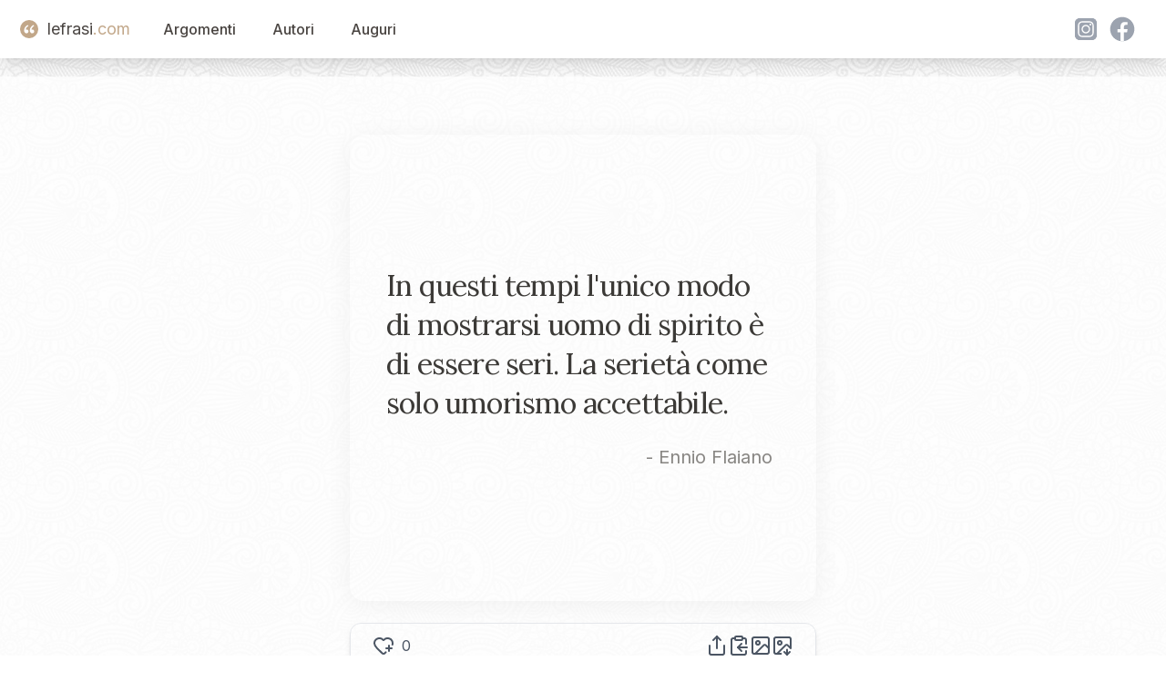

--- FILE ---
content_type: text/html; charset=utf-8
request_url: https://www.lefrasi.com/frase/ennio-flaiano-questi-tempi-unico-mostrarsi-uomo-spirito
body_size: 6196
content:
<!DOCTYPE html><html><head><meta charSet="utf-8" data-next-head=""/><meta name="viewport" content="initial-scale=1.0, width=device-width" data-next-head=""/><link rel="apple-touch-icon" sizes="180x180" href="/favicon/apple-touch-icon.png" data-next-head=""/><link rel="icon" type="image/png" sizes="32x32" href="/favicon/favicon-32x32.png" data-next-head=""/><link rel="icon" type="image/png" sizes="16x16" href="/favicon/favicon-16x16.png" data-next-head=""/><link rel="manifest" href="/favicon/site.webmanifest" data-next-head=""/><title data-next-head="">In questi tempi l&#x27;unico modo di mostrarsi uomo di spirito ...</title><meta name="description" content="In questi tempi l&#x27;unico modo di mostrarsi uomo di spirito è di essere seri. La serietà come solo umorismo accettabile. - Ennio Flaiano" data-next-head=""/><link rel="canonical" href="https://www.lefrasi.com/frase/ennio-flaiano-questi-tempi-unico-mostrarsi-uomo-spirito" data-next-head=""/><meta property="og:image" content="https://www.lefrasi.com/api/ogimg/ennio-flaiano-questi-tempi-unico-mostrarsi-uomo-spirito.png" data-next-head=""/><link rel="preload" href="/_next/static/chunks/302de594d79a54f5.css" as="style"/><link rel="stylesheet" href="/_next/static/chunks/302de594d79a54f5.css" data-n-g=""/><noscript data-n-css=""></noscript><script defer="" nomodule="" src="/_next/static/chunks/a6dad97d9634a72d.js"></script><script src="/_next/static/chunks/664a014f71725c07.js" defer=""></script><script src="/_next/static/chunks/7044190c8fbc8b01.js" defer=""></script><script src="/_next/static/chunks/4127049e4fb1bd60.js" defer=""></script><script src="/_next/static/chunks/b0ee37af3e870210.js" defer=""></script><script src="/_next/static/chunks/f6890db54644e015.js" defer=""></script><script src="/_next/static/chunks/28d0b40e800aab3d.js" defer=""></script><script src="/_next/static/chunks/turbopack-e972b50a38bb0ce7.js" defer=""></script><script src="/_next/static/chunks/361c583d90af3df2.js" defer=""></script><script src="/_next/static/chunks/fe0324977d951136.js" defer=""></script><script src="/_next/static/chunks/a502e9d71a24639e.js" defer=""></script><script src="/_next/static/chunks/08c107d38e6480a4.js" defer=""></script><script src="/_next/static/chunks/turbopack-156591ecfe76522b.js" defer=""></script><script src="/_next/static/dS93slE1hHuFxuhMRHQg7/_ssgManifest.js" defer=""></script><script src="/_next/static/dS93slE1hHuFxuhMRHQg7/_buildManifest.js" defer=""></script></head><body><div id="__next"><div class="main-container"><noscript><iframe src="https://www.googletagmanager.com/ns.html?id=GTM-5M8GNHGQ" height="0" width="0" style="display:none;visibility:hidden"></iframe></noscript><script>window.dataLayer = window.dataLayer || [];</script><nav class="sticky bg-white shadow-lg top-0 z-50" data-headlessui-state=""><header><div class="mx-auto max-w-7xl px-2 sm:px-6 lg:px-8"><div class="relative flex h-16 items-center justify-between"><div class="absolute inset-y-0 left-0 flex items-center sm:hidden"><button class="relative inline-flex items-center justify-center rounded-md p-2 hover:bg-white hover:text-mutedslate focus:outline-none focus:ring-2 focus:ring-inset focus:ring-white" id="headlessui-disclosure-button-:R5em:" type="button" aria-expanded="false" data-headlessui-state=""><span class="absolute -inset-0.5"></span><span class="sr-only">Open main menu</span><svg xmlns="http://www.w3.org/2000/svg" width="24" height="24" viewBox="0 0 24 24" fill="none" stroke="currentColor" stroke-width="2" stroke-linecap="round" stroke-linejoin="round" class="lucide lucide-menu block h-6 w-6" aria-hidden="true"><path d="M4 5h16"></path><path d="M4 12h16"></path><path d="M4 19h16"></path></svg></button></div><div class="flex flex-1 items-center justify-center sm:items-stretch sm:justify-start"><div class="flex flex-shrink-0 items-center"><a class="flex items-center text-lg" style="text-decoration:none" href="/"><div class="double-quote-icon-logo"><svg x="0px" y="0px" viewBox="0 0 256 256"><g><g><path fill="#FFF" d="M96.6,29.5C51.9,49.8,10,97.9,10,160.1c0,38.4,24.4,66.3,54.4,66.3c31.4,0,47.5-23.7,47.5-45.4c0-25.1-17.5-44.7-43.3-44.7c-7.7,0-15.4,2.1-19.6,5.6c0-30.7,24.4-67,62.1-85.9L96.6,29.5z M230.6,29.5c-44.7,20.2-87.3,68.4-87.3,130.6c0,38.4,25.1,66.3,55.1,66.3c31.4,0,47.5-23.7,47.5-45.4c0-25.1-17.5-44.7-44-44.7c-7.7,0-14.7,2.1-18.9,5.6c0-30.7,24.4-67,62.1-85.9L230.6,29.5z"></path></g></g></svg></div><span class="text-mutedslate">lefrasi</span><span class="text-goldbeige">.com</span></a></div><div class="hidden sm:ml-6 sm:block"><div class="flex space-x-4"><a href="/argomenti" class="nav-button">Argomenti</a><a href="/autori" class="nav-button">Autori</a><a href="/auguri" class="nav-button">Auguri</a></div></div></div><div class="hidden sm:flex space-x-4 items-center"><div class="flex"><svg xmlns="http://www.w3.org/2000/svg" fill="currentColor" viewBox="0 0 48 48" variant="solid" class="w-8 h-8 fill-gray-400 hover:fill-goldbeige hover:scale-110 cursor-pointer ml-2"><path fill="" d="M34.017,41.99l-20,0.019c-4.4,0.004-8.003-3.592-8.008-7.992l-0.019-20 c-0.004-4.4,3.592-8.003,7.992-8.008l20-0.019c4.4-0.004,8.003,3.592,8.008,7.992l0.019,20 C42.014,38.383,38.417,41.986,34.017,41.99z"></path><path fill="" d="M34.017,41.99l-20,0.019c-4.4,0.004-8.003-3.592-8.008-7.992l-0.019-20 c-0.004-4.4,3.592-8.003,7.992-8.008l20-0.019c4.4-0.004,8.003,3.592,8.008,7.992l0.019,20 C42.014,38.383,38.417,41.986,34.017,41.99z"></path><path fill="#fff" d="M24,31c-3.859,0-7-3.14-7-7s3.141-7,7-7s7,3.14,7,7S27.859,31,24,31z M24,19c-2.757,0-5,2.243-5,5 s2.243,5,5,5s5-2.243,5-5S26.757,19,24,19z"></path><circle cx="31.5" cy="16.5" r="1.5" fill="#fff"></circle><path fill="#fff" d="M30,37H18c-3.859,0-7-3.14-7-7V18c0-3.86,3.141-7,7-7h12c3.859,0,7,3.14,7,7v12 C37,33.86,33.859,37,30,37z M18,13c-2.757,0-5,2.243-5,5v12c0,2.757,2.243,5,5,5h12c2.757,0,5-2.243,5-5V18c0-2.757-2.243-5-5-5H18z"></path></svg><svg xmlns="http://www.w3.org/2000/svg" fill="currentColor" viewBox="0 0 48 48" variant="solid" class="w-8 h-8 fill-gray-400 hover:fill-goldbeige hover:scale-110 cursor-pointer ml-2"><path fill="" d="M24,4C12.954,4,4,12.954,4,24s8.954,20,20,20s20-8.954,20-20S35.046,4,24,4z"></path><path fill="#fff" d="M26.707,29.301h5.176l0.813-5.258h-5.989v-2.874c0-2.184,0.714-4.121,2.757-4.121h3.283V12.46 c-0.577-0.078-1.797-0.248-4.102-0.248c-4.814,0-7.636,2.542-7.636,8.334v3.498H16.06v5.258h4.948v14.452 C21.988,43.9,22.981,44,24,44c0.921,0,1.82-0.084,2.707-0.204V29.301z"></path></svg></div></div></div></div></header></nav><main class="bg-white/80  mx-auto max-w-7xl px-2 "><div class="pt-16 flex flex-col items-center justify-center space-y-6"><div id="quote-card" class="
            relative rounded-2xl
            w-quote xs:w-xs-quote md:w-md-quote
            h-quote xs:h-xs-quote md:h-md-quote
            bg-gradient-to-br undefined
            shadow-[0_4px_30px_rgba(0,0,0,0.05)]
            overflow-hidden
          "><div class=" absolute inset-0 z-0 bg-lf-noise-x bg-repeat bg-[length:120px_120px] opacity-60 mix-blend-multiply pointer-events-none "></div><blockquote class="flex flex-col h-full p-10" cite="http://it.wikiquote.org/wiki/Ennio_Flaiano"><div class="flex flex-col justify-center flex-grow text-softcharcoal"><p class="font-quote text-left tracking-tight text-xl xs:text-2xl sm:text-3xl md:text-[2rem] lg:text-[2rem] leading-[1.43] xs:leading-[1.42] sm:leading-[1.40] md:leading-[1.38] lg:leading-[1.35]"><span>In questi tempi l&#x27;unico modo di mostrarsi uomo di spirito è di essere seri. La serietà come solo umorismo accettabile.</span></p><cite class="not-italic text-midgray/80 text-right mt-4 pr-2 block text-base xs:text-lg md:text-xl">- <!-- -->Ennio Flaiano</cite></div></blockquote></div><div id="toolbar" class=" w-quote xs:w-xs-quote md:w-md-quote flex items-center justify-between bg-white/10 backdrop-blur-md border border-gray-200 rounded-xl px-6 py-3 shadow-md "><div class="flex"><svg xmlns="http://www.w3.org/2000/svg" width="24" height="24" viewBox="0 0 24 24" fill="none" stroke="currentColor" stroke-width="2" stroke-linecap="round" stroke-linejoin="round" class="lucide lucide-heart-plus hover:scale-110 block hover:fill-red-400   hover:cursor-pointer" aria-hidden="true" data-slug="ennio-flaiano-questi-tempi-unico-mostrarsi-uomo-spirito"><path d="m14.479 19.374-.971.939a2 2 0 0 1-3 .019L5 15c-1.5-1.5-3-3.2-3-5.5a5.5 5.5 0 0 1 9.591-3.676.56.56 0 0 0 .818 0A5.49 5.49 0 0 1 22 9.5a5.2 5.2 0 0 1-.219 1.49"></path><path d="M15 15h6"></path><path d="M18 12v6"></path></svg><span class="text-base ml-2">0</span></div><div class="text-gray-600 hover:text-gray-900 transition-colors flex flex-row items-center gap-4" id="quote-copynshare"><svg xmlns="http://www.w3.org/2000/svg" width="24" height="24" viewBox="0 0 24 24" fill="none" stroke="currentColor" stroke-width="2" stroke-linecap="round" stroke-linejoin="round" class="lucide lucide-share w-6 h-6 text-gray-600 hover:text-gray-900 transition-transform hover:scale-110 cursor-pointer" aria-hidden="true"><path d="M12 2v13"></path><path d="m16 6-4-4-4 4"></path><path d="M4 12v8a2 2 0 0 0 2 2h12a2 2 0 0 0 2-2v-8"></path></svg><svg xmlns="http://www.w3.org/2000/svg" width="24" height="24" viewBox="0 0 24 24" fill="none" stroke="currentColor" stroke-width="2" stroke-linecap="round" stroke-linejoin="round" class="lucide lucide-clipboard-copy w-6 h-6 text-gray-600 hover:text-gray-900 transition-transform hover:scale-110 cursor-pointer" aria-hidden="true"><rect width="8" height="4" x="8" y="2" rx="1" ry="1"></rect><path d="M8 4H6a2 2 0 0 0-2 2v14a2 2 0 0 0 2 2h12a2 2 0 0 0 2-2v-2"></path><path d="M16 4h2a2 2 0 0 1 2 2v4"></path><path d="M21 14H11"></path><path d="m15 10-4 4 4 4"></path></svg><svg xmlns="http://www.w3.org/2000/svg" width="24" height="24" viewBox="0 0 24 24" fill="none" stroke="currentColor" stroke-width="2" stroke-linecap="round" stroke-linejoin="round" class="lucide lucide-image w-6 h-6 text-gray-600 hover:text-gray-900 transition-transform hover:scale-110 cursor-pointer" aria-hidden="true"><rect width="18" height="18" x="3" y="3" rx="2" ry="2"></rect><circle cx="9" cy="9" r="2"></circle><path d="m21 15-3.086-3.086a2 2 0 0 0-2.828 0L6 21"></path></svg><svg xmlns="http://www.w3.org/2000/svg" width="24" height="24" viewBox="0 0 24 24" fill="none" stroke="currentColor" stroke-width="2" stroke-linecap="round" stroke-linejoin="round" class="lucide lucide-image-down w-6 h-6 text-gray-600 hover:text-gray-900 transition-transform hover:scale-110 cursor-pointer" aria-hidden="true"><path d="M10.3 21H5a2 2 0 0 1-2-2V5a2 2 0 0 1 2-2h14a2 2 0 0 1 2 2v10l-3.1-3.1a2 2 0 0 0-2.814.014L6 21"></path><path d="m14 19 3 3v-5.5"></path><path d="m17 22 3-3"></path><circle cx="9" cy="9" r="2"></circle></svg></div></div></div><div class="grid grid-cols-1 lg:grid-cols-4"><div class="hidden lg:block col-span-1"></div><div class="col-span-2 mx-auto mt-4 w-quote xs:w-xs-quote  md:w-md-quote "><div class="text-right"><div class="quote-topics"><span><a href="/argomento/spirito">Spirito</a></span><span><a href="/argomento/serieta">Serietà</a></span></div></div></div><div class="hidden lg:block col-span-1"></div></div><script type="application/ld+json">{"@context":"https://schema.org","@type":"WebPage","name":"In questi tempi l'unico modo di mostrarsi uomo di spirito ...","url":"https://www.lefrasi.com/frase/ennio-flaiano-questi-tempi-unico-mostrarsi-uomo-spirito","mainEntity":{"@type":"Quotation","text":"In questi tempi l'unico modo di mostrarsi uomo di spirito è di essere seri. La serietà come solo umorismo accettabile.","spokenByCharacter":{"@type":"Person","name":"Ennio Flaiano","url":"https://lefrasi.com/autore/ennio-flaiano"},"keywords":["Spirito","Serietà"],"genre":"Spirito"}}</script><div class="mt-20 grid md:grid-cols-4 xs:grid-cols-1 gap-4"><div class="col-span-4  mx-4"><h2>Altre frasi di <!-- -->Ennio Flaiano</h2><div class="mt-10 grid md:grid-cols-3 xs:grid-cols-1 gap-8"><div class="relative"><div class="double-quote-icon-small"><svg x="0px" y="0px" viewBox="0 0 256 256"><g><g><path fill="#FFF" d="M96.6,29.5C51.9,49.8,10,97.9,10,160.1c0,38.4,24.4,66.3,54.4,66.3c31.4,0,47.5-23.7,47.5-45.4c0-25.1-17.5-44.7-43.3-44.7c-7.7,0-15.4,2.1-19.6,5.6c0-30.7,24.4-67,62.1-85.9L96.6,29.5z M230.6,29.5c-44.7,20.2-87.3,68.4-87.3,130.6c0,38.4,25.1,66.3,55.1,66.3c31.4,0,47.5-23.7,47.5-45.4c0-25.1-17.5-44.7-44-44.7c-7.7,0-14.7,2.1-18.9,5.6c0-30.7,24.4-67,62.1-85.9L230.6,29.5z"></path></g></g></svg></div><blockquote class="cursor-pointer p-4 bg-white"><a class="font-quote block mt-2" href="/frase/ennio-flaiano-uomo-ricco-parlare-sempre-poesia-musica">L&#x27;uomo molto ricco deve parlare sempre di poesia o di musica ed esprimere pensieri elevati, cercando di mettere a disagio le persone che vorrebbero ammirarlo per la sua ricchezza soltanto.</a><footer><cite class="text-right block not-italic text-gray-700 text-sm mt-4">— <!-- -->Ennio Flaiano</cite></footer></blockquote></div><div class="relative"><div class="double-quote-icon-small"><svg x="0px" y="0px" viewBox="0 0 256 256"><g><g><path fill="#FFF" d="M96.6,29.5C51.9,49.8,10,97.9,10,160.1c0,38.4,24.4,66.3,54.4,66.3c31.4,0,47.5-23.7,47.5-45.4c0-25.1-17.5-44.7-43.3-44.7c-7.7,0-15.4,2.1-19.6,5.6c0-30.7,24.4-67,62.1-85.9L96.6,29.5z M230.6,29.5c-44.7,20.2-87.3,68.4-87.3,130.6c0,38.4,25.1,66.3,55.1,66.3c31.4,0,47.5-23.7,47.5-45.4c0-25.1-17.5-44.7-44-44.7c-7.7,0-14.7,2.1-18.9,5.6c0-30.7,24.4-67,62.1-85.9L230.6,29.5z"></path></g></g></svg></div><blockquote class="cursor-pointer p-4 bg-white"><a class="font-quote block mt-2" href="/frase/ennio-flaiano-versi-poeta-innamorato-non-contano">I versi del poeta innamorato non contano.</a><footer><cite class="text-right block not-italic text-gray-700 text-sm mt-4">— <!-- -->Ennio Flaiano</cite></footer></blockquote></div><div class="relative"><div class="double-quote-icon-small"><svg x="0px" y="0px" viewBox="0 0 256 256"><g><g><path fill="#FFF" d="M96.6,29.5C51.9,49.8,10,97.9,10,160.1c0,38.4,24.4,66.3,54.4,66.3c31.4,0,47.5-23.7,47.5-45.4c0-25.1-17.5-44.7-43.3-44.7c-7.7,0-15.4,2.1-19.6,5.6c0-30.7,24.4-67,62.1-85.9L96.6,29.5z M230.6,29.5c-44.7,20.2-87.3,68.4-87.3,130.6c0,38.4,25.1,66.3,55.1,66.3c31.4,0,47.5-23.7,47.5-45.4c0-25.1-17.5-44.7-44-44.7c-7.7,0-14.7,2.1-18.9,5.6c0-30.7,24.4-67,62.1-85.9L230.6,29.5z"></path></g></g></svg></div><blockquote class="cursor-pointer p-4 bg-white"><a class="font-quote block mt-2" href="/frase/ennio-flaiano-mio-gatto-vorrei-fare-meno-letteratura">Il mio gatto fa quello che io vorrei fare, ma con meno letteratura.</a><footer><cite class="text-right block not-italic text-gray-700 text-sm mt-4">— <!-- -->Ennio Flaiano</cite></footer></blockquote></div><div class="relative"><div class="double-quote-icon-small"><svg x="0px" y="0px" viewBox="0 0 256 256"><g><g><path fill="#FFF" d="M96.6,29.5C51.9,49.8,10,97.9,10,160.1c0,38.4,24.4,66.3,54.4,66.3c31.4,0,47.5-23.7,47.5-45.4c0-25.1-17.5-44.7-43.3-44.7c-7.7,0-15.4,2.1-19.6,5.6c0-30.7,24.4-67,62.1-85.9L96.6,29.5z M230.6,29.5c-44.7,20.2-87.3,68.4-87.3,130.6c0,38.4,25.1,66.3,55.1,66.3c31.4,0,47.5-23.7,47.5-45.4c0-25.1-17.5-44.7-44-44.7c-7.7,0-14.7,2.1-18.9,5.6c0-30.7,24.4-67,62.1-85.9L230.6,29.5z"></path></g></g></svg></div><blockquote class="cursor-pointer p-4 bg-white"><a class="font-quote block mt-2" href="/frase/ennio-flaiano-tale-sfiducia-nel-futuro-suoi-progetti">Ha una tale sfiducia nel futuro che fa i suoi progetti per il passato.</a><footer><cite class="text-right block not-italic text-gray-700 text-sm mt-4">— <!-- -->Ennio Flaiano</cite></footer></blockquote></div><div class="relative"><div class="double-quote-icon-small"><svg x="0px" y="0px" viewBox="0 0 256 256"><g><g><path fill="#FFF" d="M96.6,29.5C51.9,49.8,10,97.9,10,160.1c0,38.4,24.4,66.3,54.4,66.3c31.4,0,47.5-23.7,47.5-45.4c0-25.1-17.5-44.7-43.3-44.7c-7.7,0-15.4,2.1-19.6,5.6c0-30.7,24.4-67,62.1-85.9L96.6,29.5z M230.6,29.5c-44.7,20.2-87.3,68.4-87.3,130.6c0,38.4,25.1,66.3,55.1,66.3c31.4,0,47.5-23.7,47.5-45.4c0-25.1-17.5-44.7-44-44.7c-7.7,0-14.7,2.1-18.9,5.6c0-30.7,24.4-67,62.1-85.9L230.6,29.5z"></path></g></g></svg></div><blockquote class="cursor-pointer p-4 bg-white"><a class="font-quote block mt-2" href="/frase/ennio-flaiano-non-credo-predestinazione-esiste-soltanto-predisposizione">Non credo alla predestinazione. Esiste soltanto la predisposizione. Vi sono persone predisposte a morire di cancro e altre predisposte a morire impiccate, con lo stesso rigore clinico.</a><footer><cite class="text-right block not-italic text-gray-700 text-sm mt-4">— <!-- -->Ennio Flaiano</cite></footer></blockquote></div></div><a href="/autore/ennio-flaiano" class="block text-center my-8">Tutte le frasi di <!-- -->Ennio Flaiano</a><h2>Altre citazioni sugli stessi argomenti</h2><div class="mt-10 grid md:grid-cols-3 xs:grid-cols-1 gap-8"><div class="relative"><div class="double-quote-icon-small"><svg x="0px" y="0px" viewBox="0 0 256 256"><g><g><path fill="#FFF" d="M96.6,29.5C51.9,49.8,10,97.9,10,160.1c0,38.4,24.4,66.3,54.4,66.3c31.4,0,47.5-23.7,47.5-45.4c0-25.1-17.5-44.7-43.3-44.7c-7.7,0-15.4,2.1-19.6,5.6c0-30.7,24.4-67,62.1-85.9L96.6,29.5z M230.6,29.5c-44.7,20.2-87.3,68.4-87.3,130.6c0,38.4,25.1,66.3,55.1,66.3c31.4,0,47.5-23.7,47.5-45.4c0-25.1-17.5-44.7-44-44.7c-7.7,0-14.7,2.1-18.9,5.6c0-30.7,24.4-67,62.1-85.9L230.6,29.5z"></path></g></g></svg></div><blockquote class="cursor-pointer p-4 bg-white"><a class="font-quote block mt-2" href="/frase/john-dryden-amore-piu-nobile-debolezza-spirito">L&#x27;amore è la più nobile debolezza dello spirito.</a><footer><cite class="text-right block not-italic text-gray-700 text-sm mt-4">— <!-- -->John Dryden</cite></footer></blockquote></div><div class="relative"><div class="double-quote-icon-small"><svg x="0px" y="0px" viewBox="0 0 256 256"><g><g><path fill="#FFF" d="M96.6,29.5C51.9,49.8,10,97.9,10,160.1c0,38.4,24.4,66.3,54.4,66.3c31.4,0,47.5-23.7,47.5-45.4c0-25.1-17.5-44.7-43.3-44.7c-7.7,0-15.4,2.1-19.6,5.6c0-30.7,24.4-67,62.1-85.9L96.6,29.5z M230.6,29.5c-44.7,20.2-87.3,68.4-87.3,130.6c0,38.4,25.1,66.3,55.1,66.3c31.4,0,47.5-23.7,47.5-45.4c0-25.1-17.5-44.7-44-44.7c-7.7,0-14.7,2.1-18.9,5.6c0-30.7,24.4-67,62.1-85.9L230.6,29.5z"></path></g></g></svg></div><blockquote class="cursor-pointer p-4 bg-white"><a class="font-quote block mt-2" href="/frase/gesu-dio-spirito-quelli-adorano-devono-adorarlo">Dio è spirito, e quelli che lo adorano devono adorarlo in spirito e verità.</a><footer><cite class="text-right block not-italic text-gray-700 text-sm mt-4">— <!-- -->Gesù</cite></footer></blockquote></div><div class="relative"><div class="double-quote-icon-small"><svg x="0px" y="0px" viewBox="0 0 256 256"><g><g><path fill="#FFF" d="M96.6,29.5C51.9,49.8,10,97.9,10,160.1c0,38.4,24.4,66.3,54.4,66.3c31.4,0,47.5-23.7,47.5-45.4c0-25.1-17.5-44.7-43.3-44.7c-7.7,0-15.4,2.1-19.6,5.6c0-30.7,24.4-67,62.1-85.9L96.6,29.5z M230.6,29.5c-44.7,20.2-87.3,68.4-87.3,130.6c0,38.4,25.1,66.3,55.1,66.3c31.4,0,47.5-23.7,47.5-45.4c0-25.1-17.5-44.7-44-44.7c-7.7,0-14.7,2.1-18.9,5.6c0-30.7,24.4-67,62.1-85.9L230.6,29.5z"></path></g></g></svg></div><blockquote class="cursor-pointer p-4 bg-white"><a class="font-quote block mt-2" href="/frase/thomas-hobbes-esaltazione-degli-antichi-scrittori-procede-non">L&#x27;esaltazione degli antichi scrittori procede non dalla reverenza per i morti, ma dallo spirito di rivalità e dalla reciproca invidia dei vivi.</a><footer><cite class="text-right block not-italic text-gray-700 text-sm mt-4">— <!-- -->Thomas Hobbes</cite></footer></blockquote></div><div class="relative"><div class="double-quote-icon-small"><svg x="0px" y="0px" viewBox="0 0 256 256"><g><g><path fill="#FFF" d="M96.6,29.5C51.9,49.8,10,97.9,10,160.1c0,38.4,24.4,66.3,54.4,66.3c31.4,0,47.5-23.7,47.5-45.4c0-25.1-17.5-44.7-43.3-44.7c-7.7,0-15.4,2.1-19.6,5.6c0-30.7,24.4-67,62.1-85.9L96.6,29.5z M230.6,29.5c-44.7,20.2-87.3,68.4-87.3,130.6c0,38.4,25.1,66.3,55.1,66.3c31.4,0,47.5-23.7,47.5-45.4c0-25.1-17.5-44.7-44-44.7c-7.7,0-14.7,2.1-18.9,5.6c0-30.7,24.4-67,62.1-85.9L230.6,29.5z"></path></g></g></svg></div><blockquote class="cursor-pointer p-4 bg-white"><a class="font-quote block mt-2" href="/frase/friedrich-nietzsche-spirito-vita-taglia-propria-carne-nel">Spirito è la vita che taglia nella propria carne: nel suo patire essa accresce il suo sapere.</a><footer><cite class="text-right block not-italic text-gray-700 text-sm mt-4">— <!-- -->Friedrich Nietzsche</cite></footer></blockquote></div><div class="relative"><div class="double-quote-icon-small"><svg x="0px" y="0px" viewBox="0 0 256 256"><g><g><path fill="#FFF" d="M96.6,29.5C51.9,49.8,10,97.9,10,160.1c0,38.4,24.4,66.3,54.4,66.3c31.4,0,47.5-23.7,47.5-45.4c0-25.1-17.5-44.7-43.3-44.7c-7.7,0-15.4,2.1-19.6,5.6c0-30.7,24.4-67,62.1-85.9L96.6,29.5z M230.6,29.5c-44.7,20.2-87.3,68.4-87.3,130.6c0,38.4,25.1,66.3,55.1,66.3c31.4,0,47.5-23.7,47.5-45.4c0-25.1-17.5-44.7-44-44.7c-7.7,0-14.7,2.1-18.9,5.6c0-30.7,24.4-67,62.1-85.9L230.6,29.5z"></path></g></g></svg></div><blockquote class="cursor-pointer p-4 bg-white"><a class="font-quote block mt-2" href="/frase/ralph-waldo-emerson-gli-uomini-quarant-anni-non-adatti">Gli uomini sopra i quarant&#x27;anni non sono adatti a giudicare un libro scritto in uno spirito nuovo.</a><footer><cite class="text-right block not-italic text-gray-700 text-sm mt-4">— <!-- -->Ralph Waldo Emerson</cite></footer></blockquote></div><div class="relative"><div class="double-quote-icon-small"><svg x="0px" y="0px" viewBox="0 0 256 256"><g><g><path fill="#FFF" d="M96.6,29.5C51.9,49.8,10,97.9,10,160.1c0,38.4,24.4,66.3,54.4,66.3c31.4,0,47.5-23.7,47.5-45.4c0-25.1-17.5-44.7-43.3-44.7c-7.7,0-15.4,2.1-19.6,5.6c0-30.7,24.4-67,62.1-85.9L96.6,29.5z M230.6,29.5c-44.7,20.2-87.3,68.4-87.3,130.6c0,38.4,25.1,66.3,55.1,66.3c31.4,0,47.5-23.7,47.5-45.4c0-25.1-17.5-44.7-44-44.7c-7.7,0-14.7,2.1-18.9,5.6c0-30.7,24.4-67,62.1-85.9L230.6,29.5z"></path></g></g></svg></div><blockquote class="cursor-pointer p-4 bg-white"><a class="font-quote block mt-2" href="/frase/kriyananda-spirito-ogni-impresa-gruppo-sempre-riflesso">Lo spirito di ogni impresa di gruppo è sempre un riflesso dello spirito del leader.</a><footer><cite class="text-right block not-italic text-gray-700 text-sm mt-4">— <!-- -->Kriyananda</cite></footer></blockquote></div><div class="relative"><div class="double-quote-icon-small"><svg x="0px" y="0px" viewBox="0 0 256 256"><g><g><path fill="#FFF" d="M96.6,29.5C51.9,49.8,10,97.9,10,160.1c0,38.4,24.4,66.3,54.4,66.3c31.4,0,47.5-23.7,47.5-45.4c0-25.1-17.5-44.7-43.3-44.7c-7.7,0-15.4,2.1-19.6,5.6c0-30.7,24.4-67,62.1-85.9L96.6,29.5z M230.6,29.5c-44.7,20.2-87.3,68.4-87.3,130.6c0,38.4,25.1,66.3,55.1,66.3c31.4,0,47.5-23.7,47.5-45.4c0-25.1-17.5-44.7-44-44.7c-7.7,0-14.7,2.1-18.9,5.6c0-30.7,24.4-67,62.1-85.9L230.6,29.5z"></path></g></g></svg></div><blockquote class="cursor-pointer p-4 bg-white"><a class="font-quote block mt-2" href="/frase/thomas-mann-che-bellezza-odimi-bene-fedro-bellezza">Ché la Bellezza, odimi bene, Fedro, la Bellezza soltanto è divina e visibile a un tempo, ed è per questo che essa è la via al sensibile, è, piccolo Fedro, la via che mena l&#x27;artista allo spirito.</a><footer><cite class="text-right block not-italic text-gray-700 text-sm mt-4">— <!-- -->Thomas Mann</cite></footer></blockquote></div><div class="relative"><div class="double-quote-icon-small"><svg x="0px" y="0px" viewBox="0 0 256 256"><g><g><path fill="#FFF" d="M96.6,29.5C51.9,49.8,10,97.9,10,160.1c0,38.4,24.4,66.3,54.4,66.3c31.4,0,47.5-23.7,47.5-45.4c0-25.1-17.5-44.7-43.3-44.7c-7.7,0-15.4,2.1-19.6,5.6c0-30.7,24.4-67,62.1-85.9L96.6,29.5z M230.6,29.5c-44.7,20.2-87.3,68.4-87.3,130.6c0,38.4,25.1,66.3,55.1,66.3c31.4,0,47.5-23.7,47.5-45.4c0-25.1-17.5-44.7-44-44.7c-7.7,0-14.7,2.1-18.9,5.6c0-30.7,24.4-67,62.1-85.9L230.6,29.5z"></path></g></g></svg></div><blockquote class="cursor-pointer p-4 bg-white"><a class="font-quote block mt-2" href="/frase/novalis-ogni-parola-parola-evocazione-spirito-chiama">Ogni parola è una parola di evocazione. A secondo dello spirito che chiama &amp;amp;dash; uno spirito appare.</a><footer><cite class="text-right block not-italic text-gray-700 text-sm mt-4">— <!-- -->Novalis</cite></footer></blockquote></div><div class="relative"><div class="double-quote-icon-small"><svg x="0px" y="0px" viewBox="0 0 256 256"><g><g><path fill="#FFF" d="M96.6,29.5C51.9,49.8,10,97.9,10,160.1c0,38.4,24.4,66.3,54.4,66.3c31.4,0,47.5-23.7,47.5-45.4c0-25.1-17.5-44.7-43.3-44.7c-7.7,0-15.4,2.1-19.6,5.6c0-30.7,24.4-67,62.1-85.9L96.6,29.5z M230.6,29.5c-44.7,20.2-87.3,68.4-87.3,130.6c0,38.4,25.1,66.3,55.1,66.3c31.4,0,47.5-23.7,47.5-45.4c0-25.1-17.5-44.7-44-44.7c-7.7,0-14.7,2.1-18.9,5.6c0-30.7,24.4-67,62.1-85.9L230.6,29.5z"></path></g></g></svg></div><blockquote class="cursor-pointer p-4 bg-white"><a class="font-quote block mt-2" href="/frase/friedrich-nietzsche-chi-veramente-libero-nello-spirito-pensera">Chi è veramente libero nello spirito, penserà liberamente anche dello spirito e non si nasconderà certe cose orribili riguardo ad origine e tendenza di esso.</a><footer><cite class="text-right block not-italic text-gray-700 text-sm mt-4">— <!-- -->Friedrich Nietzsche</cite></footer></blockquote></div><div class="relative"><div class="double-quote-icon-small"><svg x="0px" y="0px" viewBox="0 0 256 256"><g><g><path fill="#FFF" d="M96.6,29.5C51.9,49.8,10,97.9,10,160.1c0,38.4,24.4,66.3,54.4,66.3c31.4,0,47.5-23.7,47.5-45.4c0-25.1-17.5-44.7-43.3-44.7c-7.7,0-15.4,2.1-19.6,5.6c0-30.7,24.4-67,62.1-85.9L96.6,29.5z M230.6,29.5c-44.7,20.2-87.3,68.4-87.3,130.6c0,38.4,25.1,66.3,55.1,66.3c31.4,0,47.5-23.7,47.5-45.4c0-25.1-17.5-44.7-44-44.7c-7.7,0-14.7,2.1-18.9,5.6c0-30.7,24.4-67,62.1-85.9L230.6,29.5z"></path></g></g></svg></div><blockquote class="cursor-pointer p-4 bg-white"><a class="font-quote block mt-2" href="/frase/albert-camus-verita-paradosso-tipico-spirito-umano-cogliere">In verità, è un paradosso tipico dello spirito umano cogliere gli elementi senza poterne abbracciare la sintesi: paradosso epistemologico d&#x27;una scienza certa nei fatti, ma comunque insufficiente.</a><footer><cite class="text-right block not-italic text-gray-700 text-sm mt-4">— <!-- -->Albert Camus</cite></footer></blockquote></div></div></div></div><div></div></main><footer><br/><br/><div><!-- Generated at: null --></div></footer></div><section aria-label="Notifications alt+T" tabindex="-1" aria-live="polite" aria-relevant="additions text" aria-atomic="false"></section></div><script id="__NEXT_DATA__" type="application/json">{"props":{"pageProps":{"quote":{"quote_id":6564,"quote":"In questi tempi l'unico modo di mostrarsi uomo di spirito è di essere seri. La serietà come solo umorismo accettabile.","slug":"ennio-flaiano-questi-tempi-unico-mostrarsi-uomo-spirito","hearts":0,"author_id":354,"content":null,"source":"wikiquote","source_url":"http://it.wikiquote.org/wiki/Ennio_Flaiano","style":null,"author_name":"Ennio Flaiano","author_slug":"ennio-flaiano","topics":[{"topic_id":266,"slug":"spirito","name":"Spirito"},{"topic_id":533,"slug":"serieta","name":"Serietà"}],"fontSize":"40px"},"sameTopicsQuotes":[{"quote_id":13053,"quote":"L'amore è la più nobile debolezza dello spirito.","slug":"john-dryden-amore-piu-nobile-debolezza-spirito","hearts":0,"author_id":648,"source":"","source_url":"","author_name":"John Dryden","author_slug":"john-dryden"},{"quote_id":1501,"quote":"Dio è spirito, e quelli che lo adorano devono adorarlo in spirito e verità.","slug":"gesu-dio-spirito-quelli-adorano-devono-adorarlo","hearts":1,"author_id":202,"source":"wikiquote","source_url":"http://it.wikiquote.org/wiki/Gesù","author_name":"Gesù","author_slug":"gesu"},{"quote_id":16232,"quote":"L'esaltazione degli antichi scrittori procede non dalla reverenza per i morti, ma dallo spirito di rivalità e dalla reciproca invidia dei vivi.","slug":"thomas-hobbes-esaltazione-degli-antichi-scrittori-procede-non","hearts":0,"author_id":3393,"source":"","source_url":"","author_name":"Thomas Hobbes","author_slug":"thomas-hobbes"},{"quote_id":45557,"quote":"Spirito è la vita che taglia nella propria carne: nel suo patire essa accresce il suo sapere.","slug":"friedrich-nietzsche-spirito-vita-taglia-propria-carne-nel","hearts":1,"author_id":130,"source":"","source_url":"","author_name":"Friedrich Nietzsche","author_slug":"friedrich-nietzsche"},{"quote_id":20511,"quote":"Gli uomini sopra i quarant'anni non sono adatti a giudicare un libro scritto in uno spirito nuovo.","slug":"ralph-waldo-emerson-gli-uomini-quarant-anni-non-adatti","hearts":0,"author_id":19,"source":"","source_url":"","author_name":"Ralph Waldo Emerson","author_slug":"ralph-waldo-emerson"},{"quote_id":20529,"quote":"Lo spirito di ogni impresa di gruppo è sempre un riflesso dello spirito del leader.","slug":"kriyananda-spirito-ogni-impresa-gruppo-sempre-riflesso","hearts":1,"author_id":3266,"source":"","source_url":"","author_name":"Kriyananda","author_slug":"kriyananda"},{"quote_id":4426,"quote":"Ché la Bellezza, odimi bene, Fedro, la Bellezza soltanto è divina e visibile a un tempo, ed è per questo che essa è la via al sensibile, è, piccolo Fedro, la via che mena l'artista allo spirito.","slug":"thomas-mann-che-bellezza-odimi-bene-fedro-bellezza","hearts":1,"author_id":313,"source":"wikiquote","source_url":"http://it.wikiquote.org/wiki/Thomas_Mann","author_name":"Thomas Mann","author_slug":"thomas-mann"},{"quote_id":20494,"quote":"Ogni parola è una parola di evocazione. A secondo dello spirito che chiama \u0026amp;dash; uno spirito appare.","slug":"novalis-ogni-parola-parola-evocazione-spirito-chiama","hearts":1,"author_id":365,"source":"","source_url":"","author_name":"Novalis","author_slug":"novalis"},{"quote_id":45159,"quote":"Chi è veramente libero nello spirito, penserà liberamente anche dello spirito e non si nasconderà certe cose orribili riguardo ad origine e tendenza di esso.","slug":"friedrich-nietzsche-chi-veramente-libero-nello-spirito-pensera","hearts":0,"author_id":130,"source":"","source_url":"","author_name":"Friedrich Nietzsche","author_slug":"friedrich-nietzsche"},{"quote_id":54100,"quote":"In verità, è un paradosso tipico dello spirito umano cogliere gli elementi senza poterne abbracciare la sintesi: paradosso epistemologico d'una scienza certa nei fatti, ma comunque insufficiente.","slug":"albert-camus-verita-paradosso-tipico-spirito-umano-cogliere","hearts":0,"author_id":74,"source":"","source_url":"","author_name":"Albert Camus","author_slug":"albert-camus"}],"sameAuthorQuotes":[{"quote_id":18345,"quote":"L'uomo molto ricco deve parlare sempre di poesia o di musica ed esprimere pensieri elevati, cercando di mettere a disagio le persone che vorrebbero ammirarlo per la sua ricchezza soltanto.","slug":"ennio-flaiano-uomo-ricco-parlare-sempre-poesia-musica","hearts":1,"author_id":354,"source":"","source_url":"","author_name":"Ennio Flaiano"},{"quote_id":3681,"quote":"I versi del poeta innamorato non contano.","slug":"ennio-flaiano-versi-poeta-innamorato-non-contano","hearts":0,"author_id":354,"source":"wikiquote","source_url":"http://it.wikiquote.org/wiki/Ennio_Flaiano","author_name":"Ennio Flaiano"},{"quote_id":2155,"quote":"Il mio gatto fa quello che io vorrei fare, ma con meno letteratura.","slug":"ennio-flaiano-mio-gatto-vorrei-fare-meno-letteratura","hearts":7,"author_id":354,"source":"wikiquote","source_url":"http://it.wikiquote.org/wiki/Ennio_Flaiano","author_name":"Ennio Flaiano"},{"quote_id":27769,"quote":"Ha una tale sfiducia nel futuro che fa i suoi progetti per il passato.","slug":"ennio-flaiano-tale-sfiducia-nel-futuro-suoi-progetti","hearts":0,"author_id":354,"source":"","source_url":"","author_name":"Ennio Flaiano"},{"quote_id":41772,"quote":"Non credo alla predestinazione. Esiste soltanto la predisposizione. Vi sono persone predisposte a morire di cancro e altre predisposte a morire impiccate, con lo stesso rigore clinico.","slug":"ennio-flaiano-non-credo-predestinazione-esiste-soltanto-predisposizione","hearts":1,"author_id":354,"source":"","source_url":"","author_name":"Ennio Flaiano"}],"seo":{"title":"In questi tempi l'unico modo di mostrarsi uomo di spirito ...","description":"In questi tempi l'unico modo di mostrarsi uomo di spirito è di essere seri. La serietà come solo umorismo accettabile. - Ennio Flaiano","canonical":"https://www.lefrasi.com/frase/ennio-flaiano-questi-tempi-unico-mostrarsi-uomo-spirito"},"og":{"image":"https://www.lefrasi.com/api/ogimg/ennio-flaiano-questi-tempi-unico-mostrarsi-uomo-spirito.png"}},"__N_SSP":true},"page":"/frase/[slug]","query":{"slug":"ennio-flaiano-questi-tempi-unico-mostrarsi-uomo-spirito"},"buildId":"dS93slE1hHuFxuhMRHQg7","isFallback":false,"isExperimentalCompile":false,"gssp":true,"scriptLoader":[]}</script></body></html>

--- FILE ---
content_type: application/javascript; charset=UTF-8
request_url: https://www.lefrasi.com/_next/static/dS93slE1hHuFxuhMRHQg7/_buildManifest.js
body_size: 474
content:
self.__BUILD_MANIFEST = {
  "/": [
    "static/chunks/e94c80e3b3354ac8.js"
  ],
  "/_error": [
    "static/chunks/50faa38b019a0c41.js"
  ],
  "/argomenti": [
    "static/chunks/464df7a81d8e4d26.js"
  ],
  "/argomenti/[id]": [
    "static/chunks/20422d6234f96f5a.js"
  ],
  "/argomento/[id1]/[[...id2]]": [
    "static/chunks/1deb819fcb8321f2.js"
  ],
  "/auguri": [
    "static/chunks/5cf7759b9f76551b.js"
  ],
  "/auguri/[id]": [
    "static/chunks/077c57c114963f70.js"
  ],
  "/autore/[id1]/[[...id2]]": [
    "static/chunks/8f672a3acbe0e292.js"
  ],
  "/autori": [
    "static/chunks/6d0659022a625189.js"
  ],
  "/autori/[id]": [
    "static/chunks/b48fd4b486bc602a.js"
  ],
  "/frase/[slug]": [
    "static/chunks/a889765416fe310a.js"
  ],
  "/privacy-policy": [
    "static/chunks/f6d4faa00b3b59ec.js"
  ],
  "/qod/[slug]": [
    "static/chunks/f530436681f49ba5.js"
  ],
  "__rewrites": {
    "afterFiles": [],
    "beforeFiles": [],
    "fallback": []
  },
  "sortedPages": [
    "/",
    "/_app",
    "/_error",
    "/api/internal/author/[slug]",
    "/api/internal/author/[slug]/count",
    "/api/internal/author/[slug]/quotes",
    "/api/internal/authors/popular",
    "/api/internal/authors/props",
    "/api/internal/authors/props/[id]",
    "/api/internal/qod/[slug]",
    "/api/internal/quote/of-the-day",
    "/api/internal/quote/props/[slug]",
    "/api/internal/topic/[slug]",
    "/api/internal/topic/[slug]/count",
    "/api/internal/topic/[slug]/quotes",
    "/api/internal/topics/popular",
    "/api/internal/topics/props",
    "/api/internal/topics/props/[id]",
    "/api/internal/wishes",
    "/api/internal/wishes/categories",
    "/api/internal/wishes/[id]",
    "/api/ogimg/[slug]",
    "/api/quote/[slug]/hearts",
    "/api/quote/[slug]/hearts/[cmd]",
    "/argomenti",
    "/argomenti/[id]",
    "/argomento/[id1]/[[...id2]]",
    "/auguri",
    "/auguri/[id]",
    "/autore/[id1]/[[...id2]]",
    "/autori",
    "/autori/[id]",
    "/frase/[slug]",
    "/privacy-policy",
    "/qod/[slug]"
  ]
};self.__BUILD_MANIFEST_CB && self.__BUILD_MANIFEST_CB()